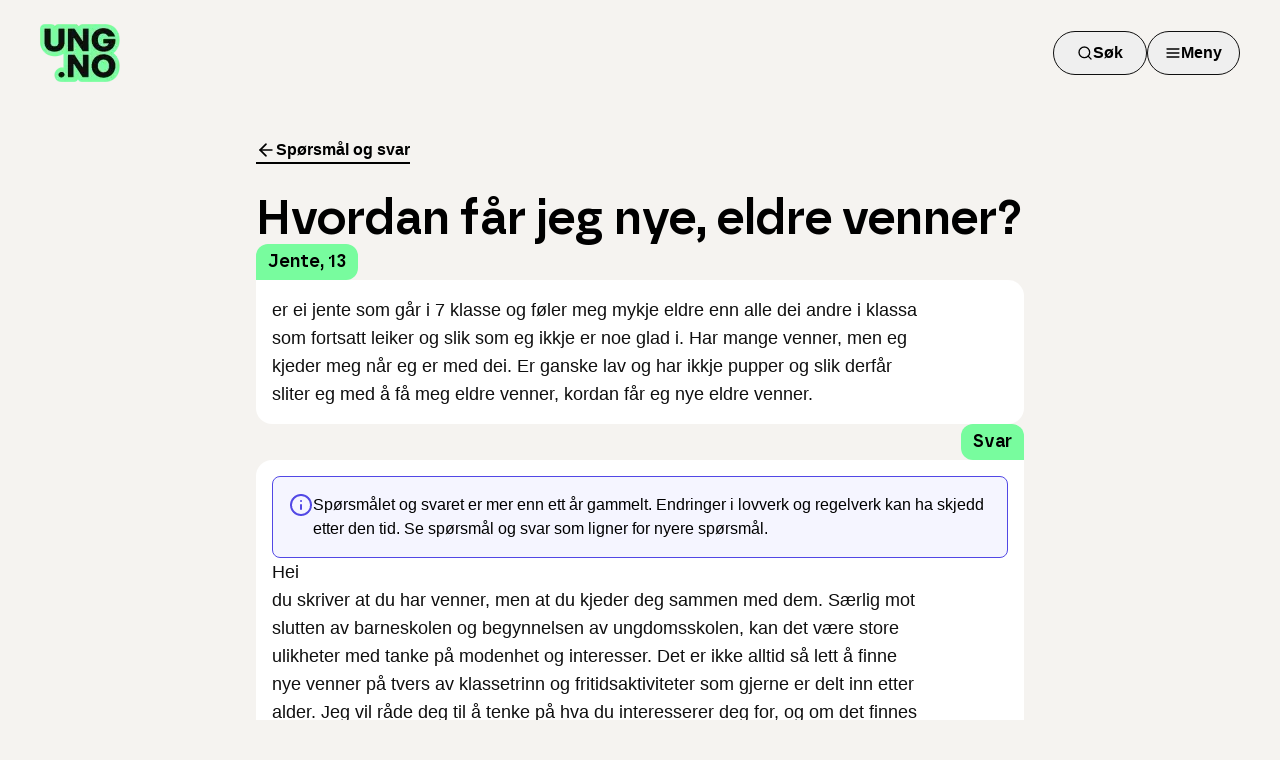

--- FILE ---
content_type: application/javascript; charset=UTF-8
request_url: https://www.ung.no/_next/static/chunks/a291ee49f2b1c6e6.js
body_size: 12666
content:
(globalThis.TURBOPACK||(globalThis.TURBOPACK=[])).push(["object"==typeof document?document.currentScript:void 0,19742,e=>{"use strict";var t=e.i(43476),r=e.i(71645),n=e.i(31959),o=e.i(90873),i=e.i(84607),a=e.i(75157),l=e.i(91918);let s=({ref:e,className:r,children:n,asChild:o=!1,...i})=>{let s=o?l.Slot:"div";return(0,t.jsx)(s,{ref:e,className:(0,a.cn)("flex flex-col rounded-2xl bg-green-200 p-6",r),...i,children:n})},c=({total:e=0,votes:n=0,percentageText:o=!0,decimalPlaces:i=0,ref:s,className:c,asChild:d=!1,...u})=>{let[f,p]=r.default.useState(0);r.default.useEffect(()=>{let t=Number((0!==e?n/e*100:0).toFixed(i));setTimeout(()=>p(t),0)},[e,n,i]);let h=d?l.Slot:"div";return(0,t.jsxs)(h,{ref:s,className:(0,a.cn)("flex",c),...u,children:[(0,t.jsx)("div",{className:(0,a.cn)("h-6 w-full rounded-sm border-2 border-white bg-white",c),children:(0,t.jsx)("div",{className:"flex h-full items-center justify-end rounded-sm bg-green-700 transition-all duration-300 ease-in-out",style:{width:`${f}%`}})}),o&&(0,t.jsx)("div",{className:"ml-4 w-10",children:`${f}%`})]})};var d=e.i(95187),u=(0,d.createServerReference)("702940183f4990601453d68413f2c00e1a2f89b3fd",d.callServer,void 0,d.findSourceMapURL,"postVote"),f=e.i(33673),p=(0,d.createServerReference)("407a039c1149c5f3364e759cc91e6233780181b450",d.callServer,void 0,d.findSourceMapURL,"getPollStatistics");function h({data:e,className:a}){let[l,d]=r.default.useState([]),[h,v]=r.default.useState([]),[m,y]=r.default.useState(!1),[g,b]=r.default.useState(0),[x,w]=r.default.useState([]),[k,j]=r.default.useState(!1),[C,O]=r.default.useState(!1),[R,N]=r.default.useState(void 0);async function S(){j(!0),O(!1);let t=await u(e._id,e.title,l);t?.failed&&(O(!0),j(!1))}function E(e){return l.some(t=>e._key===t._key)}function A(t){let r=e.choices.find(e=>e._key===t);r&&(N(t),d([r]))}return r.default.useEffect(()=>{!async function(){v(await p(e._id))}()},[e._id]),m?(0,t.jsx)(function({className:r}){return(0,t.jsxs)(s,{className:r,children:[(0,t.jsxs)("div",{className:"flex flex-col gap-4",children:[(0,t.jsx)("h2",{className:"font-semibold",children:e.title}),!C&&x.map(e=>(0,t.jsxs)("div",{className:"flex flex-1 flex-col gap-2",children:[(0,t.jsx)(c,{total:g,votes:e.total}),e.title," (",e.total,")"]},e._key)),C&&(0,t.jsx)(n.Alert,{variant:"error",children:(0,t.jsx)(n.AlertDescription,{children:"Det oppstod en feil under innsendelse av stemme. Vennligst prøv igjen."})})]}),!k&&(0,t.jsx)(o.Button,{onClick:()=>{y(!1)},className:"mt-2 max-w-fit hover:bg-green-300",variant:"secondary",children:"Tilbake"})]})},{className:a}):(0,t.jsx)(function({className:r}){return(0,t.jsx)(s,{className:r,children:(0,t.jsxs)("fieldset",{className:"flex flex-col gap-4",children:[(0,t.jsx)("legend",{id:e._id+"-legend",className:"pb-3 font-semibold",children:e.title}),"checkbox"===e.choiceType&&e.choices.map(r=>(0,t.jsxs)("label",{htmlFor:r._key,className:"flex items-center gap-2","aria-label":r.title,id:r._key+"-label",children:[(0,t.jsx)(i.Checkbox,{id:r._key,"aria-labelledby":r._key+"-label",checked:E(r),disabled:!E(r)&&l.length>=e.maxNumberOfSelectedChoices,onCheckedChange:t=>{t?!(l.length>=e.maxNumberOfSelectedChoices)&&d(e=>[...e,r]):d(e=>e.filter(e=>e._key!==r._key))}})," ",r.title]},r._key)),"radio"===e.choiceType&&(0,t.jsx)(f.RadioGroup,{onValueChange:A,value:R,"aria-labelledby":e._id+"-legend",children:e.choices.map(e=>(0,t.jsxs)("div",{className:"flex items-center space-x-2",children:[(0,t.jsx)(f.RadioGroupItem,{id:e._key,value:e._key,"aria-labelledby":e._key+"-label"}),(0,t.jsx)("label",{htmlFor:e._key,id:e._key+"-label",children:e.title})]},e._key))}),(0,t.jsx)(o.Button,{onClick:()=>{0!==l.length&&S();let t=e.choices.map(e=>{let t=l.some(t=>t._key===e._key),r=h.find(t=>t.key===e._key),n=r?r.total:0;return t?{...e,total:n+1}:{...e,total:n}});w(t),b(t.reduce((e,t)=>e+t.total,0)),y(!0)},className:"mt-2 max-w-fit hover:bg-green-300",variant:"secondary",children:0!==l.length?"Stem":"Se resultat"})]})})},{className:a})}e.s(["Poll",()=>h],19742)},41319,e=>{"use strict";var t=e.i(43476),r=e.i(75157);let n=({className:e,ref:n,...o})=>(0,t.jsxs)("svg",{ref:n,...o,className:(0,r.cn)("",e),fill:"currentColor","aria-hidden":"true",width:"24",height:"24",viewBox:"0 0 24 24",xmlns:"http://www.w3.org/2000/svg",children:[(0,t.jsx)("path",{d:"M13.6227 3.10308C12.6906 3.9201 12.1433 4.92749 12.1036 6.18474C12.1036 6.20419 12.1043 6.22364 12.105 6.2429C12.1066 6.29041 12.1081 6.33675 12.0997 6.37908C12.0719 6.58135 12.1552 6.63687 12.3535 6.63291C13.1586 6.62497 13.8606 6.36718 14.4754 5.84365C15.6136 4.87593 16.1649 3.64644 16.153 2.15519C16.1491 2.00448 16.0935 1.98465 15.9587 2.00844C15.0861 2.17105 14.2969 2.51214 13.6227 3.10308Z"}),(0,t.jsx)("path",{d:"M10.9442 7.35547C10.3112 7.11697 9.67331 6.87664 8.91451 6.89884C7.91109 6.88298 6.96319 7.232 6.13031 7.87847C5.23794 8.57253 4.66286 9.49267 4.32971 10.5675C3.91724 11.8803 3.9331 13.2168 4.15123 14.5613C4.32574 15.648 4.647 16.6951 5.09516 17.6866C5.70594 19.0549 6.52296 20.2884 7.62553 21.3195C8.27597 21.9303 9.01366 22.1445 9.8862 21.9026C10.1458 21.8313 10.3948 21.7362 10.6439 21.6409C10.8248 21.5718 11.0058 21.5026 11.191 21.4425C12.0319 21.1728 12.8687 21.1212 13.7174 21.3989C13.8952 21.4581 14.0692 21.5265 14.2429 21.5947C14.4992 21.6954 14.7551 21.7959 15.0223 21.8669C15.8988 22.0969 16.6841 21.966 17.3781 21.3751C17.6875 21.1093 17.9532 20.8 18.215 20.4827C19.0875 19.4238 19.7538 18.2458 20.2258 16.9568C20.2932 16.7704 20.2575 16.6872 20.0751 16.5959C18.6632 15.8781 17.8263 14.7438 17.6518 13.1613C17.4535 11.3805 18.096 9.9567 19.5674 8.92155C19.7657 8.78274 19.7776 8.76291 19.619 8.57253C18.7108 7.46599 17.517 6.91867 16.109 6.83142C15.3554 6.78383 14.6296 6.9623 13.9237 7.22406C13.5191 7.37477 13.1186 7.52152 12.714 7.66827C12.48 7.75552 12.2421 7.78725 11.9962 7.71982C11.6828 7.63654 11.3814 7.52152 11.08 7.40651C11.0347 7.38957 10.9895 7.37252 10.9442 7.35547Z"})]});n.displayName="Apple";let o=({className:e,ref:n,...o})=>(0,t.jsx)("svg",{ref:n,...o,className:(0,r.cn)("",e),fill:"currentColor","aria-hidden":"true",width:"18",height:"20",viewBox:"0 0 18 20",xmlns:"http://www.w3.org/2000/svg",children:(0,t.jsx)("path",{d:"M0.907193 0.0134398C1.27851 -0.0347702 1.65504 0.0475956 1.97232 0.246436L12.79 6.39588L10.0523 9.16687L0.907193 0.0134398ZM0.0750624 0.84557C0.0228932 1.02673 -0.00234096 1.21459 0.000170584 1.4031V18.5949C-0.00234096 18.7834 0.0228932 18.9713 0.0750624 19.1524L9.22849 9.999L0.0750624 0.84557ZM10.0606 10.8311L0.907193 19.9846C1.27869 20.0371 1.6567 19.9544 1.97232 19.7516L12.79 13.6021L10.0606 10.8311ZM17.1504 8.88395L13.8718 7.01998L10.8761 9.999L13.8635 12.9863L17.142 11.1224C18.2238 10.5066 18.2238 9.4914 17.142 8.87562L17.1504 8.88395Z"})});o.displayName="GooglePlay";var i=e.i(23443),a=e.i(90873),l=e.i(22016),s=e.i(90884);function c({urls:e,serviceName:r,serviceType:c}){let d=r??"tjenesten";return e&&0!==e.length?(0,t.jsx)("div",{className:"flex flex-wrap gap-2",children:e.map(e=>{let r,u;if(!e.url)return null;switch(e.type){case 1:r=(0,t.jsx)(i.ArrowUpRight,{}),u="Vis i nettleser";break;case 2:r=(0,t.jsx)(o,{}),u="Last ned fra Google Play";break;case 3:r=(0,t.jsx)(n,{}),u="Last ned fra App Store";break;default:return null}return(0,t.jsx)(a.Button,{asChild:!0,className:"whitespace-nowrap [&_svg]:size-5",children:(0,t.jsx)(l.default,{onClick:()=>{"selvhjelp"===c&&(1===e.type?(0,s.trackSelfHelpOpenInBrowser)(d):(0,s.trackSelfHelpDownload)(d))},href:e.url,target:"_blank",rel:"noopener noreferrer","aria-label":u+" for "+d,children:1===e.type?(0,t.jsxs)(t.Fragment,{children:[u,r]}):(0,t.jsxs)(t.Fragment,{children:[r,u]})})},e._key)})}):null}e.s(["ServiceButtons",()=>c],41319)},23443,e=>{"use strict";var t=e.i(71645),r=e.i(45009);function n(){return(n=Object.assign||function(e){for(var t=1;t<arguments.length;t++){var r=arguments[t];for(var n in r)Object.prototype.hasOwnProperty.call(r,n)&&(e[n]=r[n])}return e}).apply(this,arguments)}var o=(0,t.forwardRef)(function(e,r){var o=e.color,i=e.size,a=void 0===i?24:i,l=function(e,t){if(null==e)return{};var r,n,o=function(e,t){if(null==e)return{};var r,n,o={},i=Object.keys(e);for(n=0;n<i.length;n++)r=i[n],t.indexOf(r)>=0||(o[r]=e[r]);return o}(e,t);if(Object.getOwnPropertySymbols){var i=Object.getOwnPropertySymbols(e);for(n=0;n<i.length;n++)r=i[n],!(t.indexOf(r)>=0)&&Object.prototype.propertyIsEnumerable.call(e,r)&&(o[r]=e[r])}return o}(e,["color","size"]);return t.default.createElement("svg",n({ref:r,xmlns:"http://www.w3.org/2000/svg",width:a,height:a,viewBox:"0 0 24 24",fill:"none",stroke:void 0===o?"currentColor":o,strokeWidth:"2",strokeLinecap:"round",strokeLinejoin:"round"},l),t.default.createElement("line",{x1:"7",y1:"17",x2:"17",y2:"7"}),t.default.createElement("polyline",{points:"7 7 17 7 17 17"}))});o.propTypes={color:r.default.string,size:r.default.oneOfType([r.default.string,r.default.number])},o.displayName="ArrowUpRight",e.s(["ArrowUpRight",0,o],23443)},75830,86318,e=>{"use strict";var t=e.i(71645),r=e.i(30030),n=e.i(20783),o=e.i(91918),i=e.i(43476);function a(e){let a=e+"CollectionProvider",[l,s]=(0,r.createContextScope)(a),[c,d]=l(a,{collectionRef:{current:null},itemMap:new Map}),u=e=>{let{scope:r,children:n}=e,o=t.default.useRef(null),a=t.default.useRef(new Map).current;return(0,i.jsx)(c,{scope:r,itemMap:a,collectionRef:o,children:n})};u.displayName=a;let f=e+"CollectionSlot",p=(0,o.createSlot)(f),h=t.default.forwardRef((e,t)=>{let{scope:r,children:o}=e,a=d(f,r),l=(0,n.useComposedRefs)(t,a.collectionRef);return(0,i.jsx)(p,{ref:l,children:o})});h.displayName=f;let v=e+"CollectionItemSlot",m="data-radix-collection-item",y=(0,o.createSlot)(v),g=t.default.forwardRef((e,r)=>{let{scope:o,children:a,...l}=e,s=t.default.useRef(null),c=(0,n.useComposedRefs)(r,s),u=d(v,o);return t.default.useEffect(()=>(u.itemMap.set(s,{ref:s,...l}),()=>void u.itemMap.delete(s))),(0,i.jsx)(y,{...{[m]:""},ref:c,children:a})});return g.displayName=v,[{Provider:u,Slot:h,ItemSlot:g},function(r){let n=d(e+"CollectionConsumer",r);return t.default.useCallback(()=>{let e=n.collectionRef.current;if(!e)return[];let t=Array.from(e.querySelectorAll(`[${m}]`));return Array.from(n.itemMap.values()).sort((e,r)=>t.indexOf(e.ref.current)-t.indexOf(r.ref.current))},[n.collectionRef,n.itemMap])},s]}var l=new WeakMap;function s(e,t){var r,n;let o,i,a;if("at"in Array.prototype)return Array.prototype.at.call(e,t);let l=(r=e,n=t,o=r.length,(a=(i=c(n))>=0?i:o+i)<0||a>=o?-1:a);return -1===l?void 0:e[l]}function c(e){return e!=e||0===e?0:Math.trunc(e)}(class e extends Map{#e;constructor(e){super(e),this.#e=[...super.keys()],l.set(this,!0)}set(e,t){return l.get(this)&&(this.has(e)?this.#e[this.#e.indexOf(e)]=e:this.#e.push(e)),super.set(e,t),this}insert(e,t,r){let n,o=this.has(t),i=this.#e.length,a=c(e),l=a>=0?a:i+a,s=l<0||l>=i?-1:l;if(s===this.size||o&&s===this.size-1||-1===s)return this.set(t,r),this;let d=this.size+ +!o;a<0&&l++;let u=[...this.#e],f=!1;for(let e=l;e<d;e++)if(l===e){let i=u[e];u[e]===t&&(i=u[e+1]),o&&this.delete(t),n=this.get(i),this.set(t,r)}else{f||u[e-1]!==t||(f=!0);let r=u[f?e:e-1],o=n;n=this.get(r),this.delete(r),this.set(r,o)}return this}with(t,r,n){let o=new e(this);return o.insert(t,r,n),o}before(e){let t=this.#e.indexOf(e)-1;if(!(t<0))return this.entryAt(t)}setBefore(e,t,r){let n=this.#e.indexOf(e);return -1===n?this:this.insert(n,t,r)}after(e){let t=this.#e.indexOf(e);if(-1!==(t=-1===t||t===this.size-1?-1:t+1))return this.entryAt(t)}setAfter(e,t,r){let n=this.#e.indexOf(e);return -1===n?this:this.insert(n+1,t,r)}first(){return this.entryAt(0)}last(){return this.entryAt(-1)}clear(){return this.#e=[],super.clear()}delete(e){let t=super.delete(e);return t&&this.#e.splice(this.#e.indexOf(e),1),t}deleteAt(e){let t=this.keyAt(e);return void 0!==t&&this.delete(t)}at(e){let t=s(this.#e,e);if(void 0!==t)return this.get(t)}entryAt(e){let t=s(this.#e,e);if(void 0!==t)return[t,this.get(t)]}indexOf(e){return this.#e.indexOf(e)}keyAt(e){return s(this.#e,e)}from(e,t){let r=this.indexOf(e);if(-1===r)return;let n=r+t;return n<0&&(n=0),n>=this.size&&(n=this.size-1),this.at(n)}keyFrom(e,t){let r=this.indexOf(e);if(-1===r)return;let n=r+t;return n<0&&(n=0),n>=this.size&&(n=this.size-1),this.keyAt(n)}find(e,t){let r=0;for(let n of this){if(Reflect.apply(e,t,[n,r,this]))return n;r++}}findIndex(e,t){let r=0;for(let n of this){if(Reflect.apply(e,t,[n,r,this]))return r;r++}return -1}filter(t,r){let n=[],o=0;for(let e of this)Reflect.apply(t,r,[e,o,this])&&n.push(e),o++;return new e(n)}map(t,r){let n=[],o=0;for(let e of this)n.push([e[0],Reflect.apply(t,r,[e,o,this])]),o++;return new e(n)}reduce(...e){let[t,r]=e,n=0,o=r??this.at(0);for(let r of this)o=0===n&&1===e.length?r:Reflect.apply(t,this,[o,r,n,this]),n++;return o}reduceRight(...e){let[t,r]=e,n=r??this.at(-1);for(let r=this.size-1;r>=0;r--){let o=this.at(r);n=r===this.size-1&&1===e.length?o:Reflect.apply(t,this,[n,o,r,this])}return n}toSorted(t){return new e([...this.entries()].sort(t))}toReversed(){let t=new e;for(let e=this.size-1;e>=0;e--){let r=this.keyAt(e),n=this.get(r);t.set(r,n)}return t}toSpliced(...t){let r=[...this.entries()];return r.splice(...t),new e(r)}slice(t,r){let n=new e,o=this.size-1;if(void 0===t)return n;t<0&&(t+=this.size),void 0!==r&&r>0&&(o=r-1);for(let e=t;e<=o;e++){let t=this.keyAt(e),r=this.get(t);n.set(t,r)}return n}every(e,t){let r=0;for(let n of this){if(!Reflect.apply(e,t,[n,r,this]))return!1;r++}return!0}some(e,t){let r=0;for(let n of this){if(Reflect.apply(e,t,[n,r,this]))return!0;r++}return!1}}),e.s(["createCollection",()=>a],75830);var d=t.createContext(void 0);function u(e){let r=t.useContext(d);return e||r||"ltr"}e.s(["useDirection",()=>u],86318)},99247,e=>{"use strict";var t=e.i(43476),r=e.i(71645),n=e.i(30030),o=e.i(75830),i=e.i(20783),a=e.i(81140),l=e.i(69340),s=e.i(48425),c=e.i(34620),d=e.i(96626),u=e.i(10772),f="Collapsible",[p,h]=(0,n.createContextScope)(f),[v,m]=p(f),y=r.forwardRef((e,n)=>{let{__scopeCollapsible:o,open:i,defaultOpen:a,disabled:c,onOpenChange:d,...p}=e,[h,m]=(0,l.useControllableState)({prop:i,defaultProp:a??!1,onChange:d,caller:f});return(0,t.jsx)(v,{scope:o,disabled:c,contentId:(0,u.useId)(),open:h,onOpenToggle:r.useCallback(()=>m(e=>!e),[m]),children:(0,t.jsx)(s.Primitive.div,{"data-state":j(h),"data-disabled":c?"":void 0,...p,ref:n})})});y.displayName=f;var g="CollapsibleTrigger",b=r.forwardRef((e,r)=>{let{__scopeCollapsible:n,...o}=e,i=m(g,n);return(0,t.jsx)(s.Primitive.button,{type:"button","aria-controls":i.contentId,"aria-expanded":i.open||!1,"data-state":j(i.open),"data-disabled":i.disabled?"":void 0,disabled:i.disabled,...o,ref:r,onClick:(0,a.composeEventHandlers)(e.onClick,i.onOpenToggle)})});b.displayName=g;var x="CollapsibleContent",w=r.forwardRef((e,r)=>{let{forceMount:n,...o}=e,i=m(x,e.__scopeCollapsible);return(0,t.jsx)(d.Presence,{present:n||i.open,children:({present:e})=>(0,t.jsx)(k,{...o,ref:r,present:e})})});w.displayName=x;var k=r.forwardRef((e,n)=>{let{__scopeCollapsible:o,present:a,children:l,...d}=e,u=m(x,o),[f,p]=r.useState(a),h=r.useRef(null),v=(0,i.useComposedRefs)(n,h),y=r.useRef(0),g=y.current,b=r.useRef(0),w=b.current,k=u.open||f,C=r.useRef(k),O=r.useRef(void 0);return r.useEffect(()=>{let e=requestAnimationFrame(()=>C.current=!1);return()=>cancelAnimationFrame(e)},[]),(0,c.useLayoutEffect)(()=>{let e=h.current;if(e){O.current=O.current||{transitionDuration:e.style.transitionDuration,animationName:e.style.animationName},e.style.transitionDuration="0s",e.style.animationName="none";let t=e.getBoundingClientRect();y.current=t.height,b.current=t.width,C.current||(e.style.transitionDuration=O.current.transitionDuration,e.style.animationName=O.current.animationName),p(a)}},[u.open,a]),(0,t.jsx)(s.Primitive.div,{"data-state":j(u.open),"data-disabled":u.disabled?"":void 0,id:u.contentId,hidden:!k,...d,ref:v,style:{"--radix-collapsible-content-height":g?`${g}px`:void 0,"--radix-collapsible-content-width":w?`${w}px`:void 0,...e.style},children:k&&l})});function j(e){return e?"open":"closed"}var C=e.i(86318),O="Accordion",R=["Home","End","ArrowDown","ArrowUp","ArrowLeft","ArrowRight"],[N,S,E]=(0,o.createCollection)(O),[A,P]=(0,n.createContextScope)(O,[E,h]),I=h(),L=r.default.forwardRef((e,r)=>{let{type:n,...o}=e;return(0,t.jsx)(N.Provider,{scope:e.__scopeAccordion,children:"multiple"===n?(0,t.jsx)(B,{...o,ref:r}):(0,t.jsx)(M,{...o,ref:r})})});L.displayName=O;var[z,T]=A(O),[_,D]=A(O,{collapsible:!1}),M=r.default.forwardRef((e,n)=>{let{value:o,defaultValue:i,onValueChange:a=()=>{},collapsible:s=!1,...c}=e,[d,u]=(0,l.useControllableState)({prop:o,defaultProp:i??"",onChange:a,caller:O});return(0,t.jsx)(z,{scope:e.__scopeAccordion,value:r.default.useMemo(()=>d?[d]:[],[d]),onItemOpen:u,onItemClose:r.default.useCallback(()=>s&&u(""),[s,u]),children:(0,t.jsx)(_,{scope:e.__scopeAccordion,collapsible:s,children:(0,t.jsx)(G,{...c,ref:n})})})}),B=r.default.forwardRef((e,n)=>{let{value:o,defaultValue:i,onValueChange:a=()=>{},...s}=e,[c,d]=(0,l.useControllableState)({prop:o,defaultProp:i??[],onChange:a,caller:O}),u=r.default.useCallback(e=>d((t=[])=>[...t,e]),[d]),f=r.default.useCallback(e=>d((t=[])=>t.filter(t=>t!==e)),[d]);return(0,t.jsx)(z,{scope:e.__scopeAccordion,value:c,onItemOpen:u,onItemClose:f,children:(0,t.jsx)(_,{scope:e.__scopeAccordion,collapsible:!0,children:(0,t.jsx)(G,{...s,ref:n})})})}),[F,H]=A(O),G=r.default.forwardRef((e,n)=>{let{__scopeAccordion:o,disabled:l,dir:c,orientation:d="vertical",...u}=e,f=r.default.useRef(null),p=(0,i.useComposedRefs)(f,n),h=S(o),v="ltr"===(0,C.useDirection)(c),m=(0,a.composeEventHandlers)(e.onKeyDown,e=>{if(!R.includes(e.key))return;let t=e.target,r=h().filter(e=>!e.ref.current?.disabled),n=r.findIndex(e=>e.ref.current===t),o=r.length;if(-1===n)return;e.preventDefault();let i=n,a=o-1,l=()=>{(i=n+1)>a&&(i=0)},s=()=>{(i=n-1)<0&&(i=a)};switch(e.key){case"Home":i=0;break;case"End":i=a;break;case"ArrowRight":"horizontal"===d&&(v?l():s());break;case"ArrowDown":"vertical"===d&&l();break;case"ArrowLeft":"horizontal"===d&&(v?s():l());break;case"ArrowUp":"vertical"===d&&s()}let c=i%o;r[c].ref.current?.focus()});return(0,t.jsx)(F,{scope:o,disabled:l,direction:c,orientation:d,children:(0,t.jsx)(N.Slot,{scope:o,children:(0,t.jsx)(s.Primitive.div,{...u,"data-orientation":d,ref:p,onKeyDown:l?void 0:m})})})}),K="AccordionItem",[U,W]=A(K),V=r.default.forwardRef((e,r)=>{let{__scopeAccordion:n,value:o,...i}=e,a=H(K,n),l=T(K,n),s=I(n),c=(0,u.useId)(),d=o&&l.value.includes(o)||!1,f=a.disabled||e.disabled;return(0,t.jsx)(U,{scope:n,open:d,disabled:f,triggerId:c,children:(0,t.jsx)(y,{"data-orientation":a.orientation,"data-state":Y(d),...s,...i,ref:r,disabled:f,open:d,onOpenChange:e=>{e?l.onItemOpen(o):l.onItemClose(o)}})})});V.displayName=K;var q="AccordionHeader",Z=r.default.forwardRef((e,r)=>{let{__scopeAccordion:n,...o}=e,i=H(O,n),a=W(q,n);return(0,t.jsx)(s.Primitive.h3,{"data-orientation":i.orientation,"data-state":Y(a.open),"data-disabled":a.disabled?"":void 0,...o,ref:r})});Z.displayName=q;var $="AccordionTrigger",X=r.default.forwardRef((e,r)=>{let{__scopeAccordion:n,...o}=e,i=H(O,n),a=W($,n),l=D($,n),s=I(n);return(0,t.jsx)(N.ItemSlot,{scope:n,children:(0,t.jsx)(b,{"aria-disabled":a.open&&!l.collapsible||void 0,"data-orientation":i.orientation,id:a.triggerId,...s,...o,ref:r})})});X.displayName=$;var J="AccordionContent",Q=r.default.forwardRef((e,r)=>{let{__scopeAccordion:n,...o}=e,i=H(O,n),a=W(J,n),l=I(n);return(0,t.jsx)(w,{role:"region","aria-labelledby":a.triggerId,"data-orientation":i.orientation,...l,...o,ref:r,style:{"--radix-accordion-content-height":"var(--radix-collapsible-content-height)","--radix-accordion-content-width":"var(--radix-collapsible-content-width)",...e.style}})});function Y(e){return e?"open":"closed"}Q.displayName=J;var ee=e.i(75157),et=e.i(45009);function er(){return(er=Object.assign||function(e){for(var t=1;t<arguments.length;t++){var r=arguments[t];for(var n in r)Object.prototype.hasOwnProperty.call(r,n)&&(e[n]=r[n])}return e}).apply(this,arguments)}var en=(0,r.forwardRef)(function(e,t){var n=e.color,o=e.size,i=void 0===o?24:o,a=function(e,t){if(null==e)return{};var r,n,o=function(e,t){if(null==e)return{};var r,n,o={},i=Object.keys(e);for(n=0;n<i.length;n++)r=i[n],t.indexOf(r)>=0||(o[r]=e[r]);return o}(e,t);if(Object.getOwnPropertySymbols){var i=Object.getOwnPropertySymbols(e);for(n=0;n<i.length;n++)r=i[n],!(t.indexOf(r)>=0)&&Object.prototype.propertyIsEnumerable.call(e,r)&&(o[r]=e[r])}return o}(e,["color","size"]);return r.default.createElement("svg",er({ref:t,xmlns:"http://www.w3.org/2000/svg",width:i,height:i,viewBox:"0 0 24 24",fill:"none",stroke:void 0===n?"currentColor":n,strokeWidth:"2",strokeLinecap:"round",strokeLinejoin:"round"},a),r.default.createElement("polyline",{points:"6 9 12 15 18 9"}))});en.propTypes={color:et.default.string,size:et.default.oneOfType([et.default.string,et.default.number])},en.displayName="ChevronDown";let eo=r.forwardRef(({className:e,...r},n)=>(0,t.jsx)(L,{ref:n,className:(0,ee.cn)("flex flex-col gap-3 sm:gap-4",e),...r}));eo.displayName="Accordion";let ei=r.forwardRef(({className:e,...r},n)=>(0,t.jsx)(V,{ref:n,className:(0,ee.cn)("",e),...r}));ei.displayName="AccordionItem";let ea=r.forwardRef(({className:e,children:r,...n},o)=>(0,t.jsx)(Z,{className:"flex",children:(0,t.jsxs)(X,{ref:o,className:(0,ee.cn)("flex flex-1 items-center justify-between rounded-2xl bg-brown-50 p-3 transition-[border-radius] hover:outline-base-dark focus-visible:outline-base-dark data-[state=open]:rounded-b-none data-[state=closed]:delay-200 data-[state=open]:duration-0 sm:p-4 sm:text-xl [&[data-state=open]>svg]:rotate-180",e),...n,children:[r,(0,t.jsx)(en,{className:"h-7 w-7 shrink-0 transition-transform duration-200"})]})}));ea.displayName=X.displayName;let el=r.forwardRef(({className:e,children:r,...n},o)=>(0,t.jsx)(Q,{ref:o,className:"overflow-hidden data-[state=closed]:animate-accordion-up data-[state=open]:animate-accordion-down",...n,children:(0,t.jsx)("div",{className:(0,ee.cn)("rounded-bl-2xl rounded-br-2xl bg-brown-50 px-3 py-4 sm:px-4",e),children:r})}));el.displayName=Q.displayName,e.s(["Accordion",()=>eo,"AccordionContent",()=>el,"AccordionItem",()=>ei,"AccordionTrigger",()=>ea],99247)},31959,e=>{"use strict";var t=e.i(43476),r=e.i(25913),n=e.i(75157),o=e.i(71645),i=e.i(45009);function a(){return(a=Object.assign||function(e){for(var t=1;t<arguments.length;t++){var r=arguments[t];for(var n in r)Object.prototype.hasOwnProperty.call(r,n)&&(e[n]=r[n])}return e}).apply(this,arguments)}var l=(0,o.forwardRef)(function(e,t){var r=e.color,n=e.size,i=void 0===n?24:n,l=function(e,t){if(null==e)return{};var r,n,o=function(e,t){if(null==e)return{};var r,n,o={},i=Object.keys(e);for(n=0;n<i.length;n++)r=i[n],t.indexOf(r)>=0||(o[r]=e[r]);return o}(e,t);if(Object.getOwnPropertySymbols){var i=Object.getOwnPropertySymbols(e);for(n=0;n<i.length;n++)r=i[n],!(t.indexOf(r)>=0)&&Object.prototype.propertyIsEnumerable.call(e,r)&&(o[r]=e[r])}return o}(e,["color","size"]);return o.default.createElement("svg",a({ref:t,xmlns:"http://www.w3.org/2000/svg",width:i,height:i,viewBox:"0 0 24 24",fill:"none",stroke:void 0===r?"currentColor":r,strokeWidth:"2",strokeLinecap:"round",strokeLinejoin:"round"},l),o.default.createElement("polygon",{points:"7.86 2 16.14 2 22 7.86 22 16.14 16.14 22 7.86 22 2 16.14 2 7.86 7.86 2"}),o.default.createElement("line",{x1:"12",y1:"8",x2:"12",y2:"12"}),o.default.createElement("line",{x1:"12",y1:"16",x2:"12.01",y2:"16"}))});function s(){return(s=Object.assign||function(e){for(var t=1;t<arguments.length;t++){var r=arguments[t];for(var n in r)Object.prototype.hasOwnProperty.call(r,n)&&(e[n]=r[n])}return e}).apply(this,arguments)}l.propTypes={color:i.default.string,size:i.default.oneOfType([i.default.string,i.default.number])},l.displayName="AlertOctagon";var c=(0,o.forwardRef)(function(e,t){var r=e.color,n=e.size,i=void 0===n?24:n,a=function(e,t){if(null==e)return{};var r,n,o=function(e,t){if(null==e)return{};var r,n,o={},i=Object.keys(e);for(n=0;n<i.length;n++)r=i[n],t.indexOf(r)>=0||(o[r]=e[r]);return o}(e,t);if(Object.getOwnPropertySymbols){var i=Object.getOwnPropertySymbols(e);for(n=0;n<i.length;n++)r=i[n],!(t.indexOf(r)>=0)&&Object.prototype.propertyIsEnumerable.call(e,r)&&(o[r]=e[r])}return o}(e,["color","size"]);return o.default.createElement("svg",s({ref:t,xmlns:"http://www.w3.org/2000/svg",width:i,height:i,viewBox:"0 0 24 24",fill:"none",stroke:void 0===r?"currentColor":r,strokeWidth:"2",strokeLinecap:"round",strokeLinejoin:"round"},a),o.default.createElement("path",{d:"M10.29 3.86L1.82 18a2 2 0 0 0 1.71 3h16.94a2 2 0 0 0 1.71-3L13.71 3.86a2 2 0 0 0-3.42 0z"}),o.default.createElement("line",{x1:"12",y1:"9",x2:"12",y2:"13"}),o.default.createElement("line",{x1:"12",y1:"17",x2:"12.01",y2:"17"}))});function d(){return(d=Object.assign||function(e){for(var t=1;t<arguments.length;t++){var r=arguments[t];for(var n in r)Object.prototype.hasOwnProperty.call(r,n)&&(e[n]=r[n])}return e}).apply(this,arguments)}c.propTypes={color:i.default.string,size:i.default.oneOfType([i.default.string,i.default.number])},c.displayName="AlertTriangle";var u=(0,o.forwardRef)(function(e,t){var r=e.color,n=e.size,i=void 0===n?24:n,a=function(e,t){if(null==e)return{};var r,n,o=function(e,t){if(null==e)return{};var r,n,o={},i=Object.keys(e);for(n=0;n<i.length;n++)r=i[n],t.indexOf(r)>=0||(o[r]=e[r]);return o}(e,t);if(Object.getOwnPropertySymbols){var i=Object.getOwnPropertySymbols(e);for(n=0;n<i.length;n++)r=i[n],!(t.indexOf(r)>=0)&&Object.prototype.propertyIsEnumerable.call(e,r)&&(o[r]=e[r])}return o}(e,["color","size"]);return o.default.createElement("svg",d({ref:t,xmlns:"http://www.w3.org/2000/svg",width:i,height:i,viewBox:"0 0 24 24",fill:"none",stroke:void 0===r?"currentColor":r,strokeWidth:"2",strokeLinecap:"round",strokeLinejoin:"round"},a),o.default.createElement("path",{d:"M22 11.08V12a10 10 0 1 1-5.93-9.14"}),o.default.createElement("polyline",{points:"22 4 12 14.01 9 11.01"}))});function f(){return(f=Object.assign||function(e){for(var t=1;t<arguments.length;t++){var r=arguments[t];for(var n in r)Object.prototype.hasOwnProperty.call(r,n)&&(e[n]=r[n])}return e}).apply(this,arguments)}u.propTypes={color:i.default.string,size:i.default.oneOfType([i.default.string,i.default.number])},u.displayName="CheckCircle";var p=(0,o.forwardRef)(function(e,t){var r=e.color,n=e.size,i=void 0===n?24:n,a=function(e,t){if(null==e)return{};var r,n,o=function(e,t){if(null==e)return{};var r,n,o={},i=Object.keys(e);for(n=0;n<i.length;n++)r=i[n],t.indexOf(r)>=0||(o[r]=e[r]);return o}(e,t);if(Object.getOwnPropertySymbols){var i=Object.getOwnPropertySymbols(e);for(n=0;n<i.length;n++)r=i[n],!(t.indexOf(r)>=0)&&Object.prototype.propertyIsEnumerable.call(e,r)&&(o[r]=e[r])}return o}(e,["color","size"]);return o.default.createElement("svg",f({ref:t,xmlns:"http://www.w3.org/2000/svg",width:i,height:i,viewBox:"0 0 24 24",fill:"none",stroke:void 0===r?"currentColor":r,strokeWidth:"2",strokeLinecap:"round",strokeLinejoin:"round"},a),o.default.createElement("circle",{cx:"12",cy:"12",r:"10"}),o.default.createElement("line",{x1:"12",y1:"16",x2:"12",y2:"12"}),o.default.createElement("line",{x1:"12",y1:"8",x2:"12.01",y2:"8"}))});p.propTypes={color:i.default.string,size:i.default.oneOfType([i.default.string,i.default.number])},p.displayName="Info";let h=(0,r.cva)("flex w-full rounded-lg border @container",{variants:{variant:{info:"border-purple-800 bg-purple-50 [&>svg]:text-purple-800",success:"border-green-800 bg-green-50 [&>svg]:text-green-800",warning:"border-yellow-800 bg-yellow-50 [&>svg]:text-yellow-800",error:"border-red-800 bg-red-50 [&>svg]:text-red-800"}}}),v=({className:e,variant:r="info",hasIcon:o=!0,ref:i,...a})=>{let s="info"===r&&o,d="success"===r&&o,f="warning"===r&&o,v="error"===r&&o;return(0,t.jsx)("div",{ref:i,role:"alert","aria-live":"polite",className:(0,n.cn)(h({variant:r}),e),...a,children:(0,t.jsxs)("div",{className:"flex w-full gap-3 p-4 @lg:gap-5 @lg:p-6",children:[s&&(0,t.jsx)(p,{className:"h-6 w-6 text-purple-800"}),d&&(0,t.jsx)(u,{className:"h-6 w-6 text-green-800"}),f&&(0,t.jsx)(c,{className:"h-6 w-6 text-yellow-800"}),v&&(0,t.jsx)(l,{className:"h-6 w-6 text-red-800"}),(0,t.jsx)("div",{className:"flex-1",children:a.children})]})})};v.displayName="Alert";let m=({className:e,ref:r,...o})=>(0,t.jsx)("h5",{ref:r,className:(0,n.cn)("mb-1 text-lg @lg:text-xl",e),...o});m.displayName="AlertTitle";let y=({className:e,ref:r,...o})=>(0,t.jsx)("div",{ref:r,className:(0,n.cn)("text-base @lg:text-lg",e),...o});y.displayName="AlertDescription",e.s(["Alert",()=>v,"AlertDescription",()=>y,"AlertTitle",()=>m],31959)},31183,e=>{"use strict";var t=e.i(71645),r=e.i(45009);function n(){return(n=Object.assign||function(e){for(var t=1;t<arguments.length;t++){var r=arguments[t];for(var n in r)Object.prototype.hasOwnProperty.call(r,n)&&(e[n]=r[n])}return e}).apply(this,arguments)}var o=(0,t.forwardRef)(function(e,r){var o=e.color,i=e.size,a=void 0===i?24:i,l=function(e,t){if(null==e)return{};var r,n,o=function(e,t){if(null==e)return{};var r,n,o={},i=Object.keys(e);for(n=0;n<i.length;n++)r=i[n],t.indexOf(r)>=0||(o[r]=e[r]);return o}(e,t);if(Object.getOwnPropertySymbols){var i=Object.getOwnPropertySymbols(e);for(n=0;n<i.length;n++)r=i[n],!(t.indexOf(r)>=0)&&Object.prototype.propertyIsEnumerable.call(e,r)&&(o[r]=e[r])}return o}(e,["color","size"]);return t.default.createElement("svg",n({ref:r,xmlns:"http://www.w3.org/2000/svg",width:a,height:a,viewBox:"0 0 24 24",fill:"none",stroke:void 0===o?"currentColor":o,strokeWidth:"2",strokeLinecap:"round",strokeLinejoin:"round"},l),t.default.createElement("line",{x1:"5",y1:"12",x2:"19",y2:"12"}),t.default.createElement("polyline",{points:"12 5 19 12 12 19"}))});o.propTypes={color:r.default.string,size:r.default.oneOfType([r.default.string,r.default.number])},o.displayName="ArrowRight",e.s(["ArrowRight",0,o],31183)},35804,3077,e=>{"use strict";var t=e.i(71645),r=e.i(34620);function n(e){let[n,o]=t.useState(void 0);return(0,r.useLayoutEffect)(()=>{if(e){o({width:e.offsetWidth,height:e.offsetHeight});let t=new ResizeObserver(t=>{let r,n;if(!Array.isArray(t)||!t.length)return;let i=t[0];if("borderBoxSize"in i){let e=i.borderBoxSize,t=Array.isArray(e)?e[0]:e;r=t.inlineSize,n=t.blockSize}else r=e.offsetWidth,n=e.offsetHeight;o({width:r,height:n})});return t.observe(e,{box:"border-box"}),()=>t.unobserve(e)}o(void 0)},[e]),n}e.s(["useSize",()=>n],35804);var o=e.i(45009);function i(){return(i=Object.assign||function(e){for(var t=1;t<arguments.length;t++){var r=arguments[t];for(var n in r)Object.prototype.hasOwnProperty.call(r,n)&&(e[n]=r[n])}return e}).apply(this,arguments)}var a=(0,t.forwardRef)(function(e,r){var n=e.color,o=e.size,a=void 0===o?24:o,l=function(e,t){if(null==e)return{};var r,n,o=function(e,t){if(null==e)return{};var r,n,o={},i=Object.keys(e);for(n=0;n<i.length;n++)r=i[n],t.indexOf(r)>=0||(o[r]=e[r]);return o}(e,t);if(Object.getOwnPropertySymbols){var i=Object.getOwnPropertySymbols(e);for(n=0;n<i.length;n++)r=i[n],!(t.indexOf(r)>=0)&&Object.prototype.propertyIsEnumerable.call(e,r)&&(o[r]=e[r])}return o}(e,["color","size"]);return t.default.createElement("svg",i({ref:r,xmlns:"http://www.w3.org/2000/svg",width:a,height:a,viewBox:"0 0 24 24",fill:"none",stroke:void 0===n?"currentColor":n,strokeWidth:"2",strokeLinecap:"round",strokeLinejoin:"round"},l),t.default.createElement("polyline",{points:"20 6 9 17 4 12"}))});a.propTypes={color:o.default.string,size:o.default.oneOfType([o.default.string,o.default.number])},a.displayName="Check",e.s(["Check",0,a],3077)},99682,e=>{"use strict";var t=e.i(71645);function r(e){let r=t.useRef({value:e,previous:e});return t.useMemo(()=>(r.current.value!==e&&(r.current.previous=r.current.value,r.current.value=e),r.current.previous),[e])}e.s(["usePrevious",()=>r])},84607,e=>{"use strict";var t=e.i(43476),r=e.i(71645),n=e.i(20783),o=e.i(30030),i=e.i(81140),a=e.i(69340),l=e.i(99682),s=e.i(35804),c=e.i(96626),d=e.i(48425),u="Checkbox",[f,p]=(0,o.createContextScope)(u),[h,v]=f(u);function m(e){let{__scopeCheckbox:n,checked:o,children:i,defaultChecked:l,disabled:s,form:c,name:d,onCheckedChange:f,required:p,value:v="on",internal_do_not_use_render:m}=e,[y,g]=(0,a.useControllableState)({prop:o,defaultProp:l??!1,onChange:f,caller:u}),[b,x]=r.useState(null),[w,k]=r.useState(null),j=r.useRef(!1),O=!b||!!c||!!b.closest("form"),R={checked:y,disabled:s,setChecked:g,control:b,setControl:x,name:d,form:c,value:v,hasConsumerStoppedPropagationRef:j,required:p,defaultChecked:!C(l)&&l,isFormControl:O,bubbleInput:w,setBubbleInput:k};return(0,t.jsx)(h,{scope:n,...R,children:"function"==typeof m?m(R):i})}var y="CheckboxTrigger",g=r.forwardRef(({__scopeCheckbox:e,onKeyDown:o,onClick:a,...l},s)=>{let{control:c,value:u,disabled:f,checked:p,required:h,setControl:m,setChecked:g,hasConsumerStoppedPropagationRef:b,isFormControl:x,bubbleInput:w}=v(y,e),k=(0,n.useComposedRefs)(s,m),j=r.useRef(p);return r.useEffect(()=>{let e=c?.form;if(e){let t=()=>g(j.current);return e.addEventListener("reset",t),()=>e.removeEventListener("reset",t)}},[c,g]),(0,t.jsx)(d.Primitive.button,{type:"button",role:"checkbox","aria-checked":C(p)?"mixed":p,"aria-required":h,"data-state":O(p),"data-disabled":f?"":void 0,disabled:f,value:u,...l,ref:k,onKeyDown:(0,i.composeEventHandlers)(o,e=>{"Enter"===e.key&&e.preventDefault()}),onClick:(0,i.composeEventHandlers)(a,e=>{g(e=>!!C(e)||!e),w&&x&&(b.current=e.isPropagationStopped(),b.current||e.stopPropagation())})})});g.displayName=y;var b=r.forwardRef((e,r)=>{let{__scopeCheckbox:n,name:o,checked:i,defaultChecked:a,required:l,disabled:s,value:c,onCheckedChange:d,form:u,...f}=e;return(0,t.jsx)(m,{__scopeCheckbox:n,checked:i,defaultChecked:a,disabled:s,required:l,onCheckedChange:d,name:o,form:u,value:c,internal_do_not_use_render:({isFormControl:e})=>(0,t.jsxs)(t.Fragment,{children:[(0,t.jsx)(g,{...f,ref:r,__scopeCheckbox:n}),e&&(0,t.jsx)(j,{__scopeCheckbox:n})]})})});b.displayName=u;var x="CheckboxIndicator",w=r.forwardRef((e,r)=>{let{__scopeCheckbox:n,forceMount:o,...i}=e,a=v(x,n);return(0,t.jsx)(c.Presence,{present:o||C(a.checked)||!0===a.checked,children:(0,t.jsx)(d.Primitive.span,{"data-state":O(a.checked),"data-disabled":a.disabled?"":void 0,...i,ref:r,style:{pointerEvents:"none",...e.style}})})});w.displayName=x;var k="CheckboxBubbleInput",j=r.forwardRef(({__scopeCheckbox:e,...o},i)=>{let{control:a,hasConsumerStoppedPropagationRef:c,checked:u,defaultChecked:f,required:p,disabled:h,name:m,value:y,form:g,bubbleInput:b,setBubbleInput:x}=v(k,e),w=(0,n.useComposedRefs)(i,x),j=(0,l.usePrevious)(u),O=(0,s.useSize)(a);r.useEffect(()=>{if(!b)return;let e=Object.getOwnPropertyDescriptor(window.HTMLInputElement.prototype,"checked").set,t=!c.current;if(j!==u&&e){let r=new Event("click",{bubbles:t});b.indeterminate=C(u),e.call(b,!C(u)&&u),b.dispatchEvent(r)}},[b,j,u,c]);let R=r.useRef(!C(u)&&u);return(0,t.jsx)(d.Primitive.input,{type:"checkbox","aria-hidden":!0,defaultChecked:f??R.current,required:p,disabled:h,name:m,value:y,form:g,...o,tabIndex:-1,ref:w,style:{...o.style,...O,position:"absolute",pointerEvents:"none",opacity:0,margin:0,transform:"translateX(-100%)"}})});function C(e){return"indeterminate"===e}function O(e){return C(e)?"indeterminate":e?"checked":"unchecked"}j.displayName=k;var R=e.i(75157),N=e.i(3077);let S=(0,e.i(25913).cva)("data-[state=checked]:hover:-green-600 peer h-6 w-6 shrink-0 rounded-sm border-2 border-neutral-900 bg-white ring-offset-white hover:bg-green-300 focus-visible:outline-none focus-visible:ring-2 focus-visible:ring-neutral-950 focus-visible:ring-offset-2 disabled:cursor-not-allowed disabled:border-gray-600 disabled:hover:bg-inherit data-[state=checked]:border-green-700 data-[state=checked]:bg-green-700 data-[state=checked]:text-white data-[state=checked]:hover:bg-green-600 data-[state=checked]:disabled:bg-gray-600",{variants:{error:{true:"border-red-800 data-[state=checked]:border-red-800 data-[state=checked]:bg-red-800",false:""}},defaultVariants:{error:!1}}),E=r.forwardRef(({className:e,error:r=!1,...n},o)=>(0,t.jsx)(b,{ref:o,className:(0,R.cn)(S({error:r,className:e})),...n,children:(0,t.jsx)(w,{className:(0,R.cn)("flex items-center justify-center text-current"),children:(0,t.jsx)(N.Check,{className:"h-4 w-4"})})}));E.displayName=b.displayName,e.s(["Checkbox",()=>E],84607)},33673,e=>{"use strict";var t=e.i(43476),r=e.i(71645),n=e.i(81140),o=e.i(20783),i=e.i(30030),a=e.i(48425),l=e.i(75830),s=e.i(10772),c=e.i(30207),d=e.i(69340),u=e.i(86318),f="rovingFocusGroup.onEntryFocus",p={bubbles:!1,cancelable:!0},h="RovingFocusGroup",[v,m,y]=(0,l.createCollection)(h),[g,b]=(0,i.createContextScope)(h,[y]),[x,w]=g(h),k=r.forwardRef((e,r)=>(0,t.jsx)(v.Provider,{scope:e.__scopeRovingFocusGroup,children:(0,t.jsx)(v.Slot,{scope:e.__scopeRovingFocusGroup,children:(0,t.jsx)(j,{...e,ref:r})})}));k.displayName=h;var j=r.forwardRef((e,i)=>{let{__scopeRovingFocusGroup:l,orientation:s,loop:v=!1,dir:y,currentTabStopId:g,defaultCurrentTabStopId:b,onCurrentTabStopIdChange:w,onEntryFocus:k,preventScrollOnEntryFocus:j=!1,...C}=e,O=r.useRef(null),R=(0,o.useComposedRefs)(i,O),S=(0,u.useDirection)(y),[E,A]=(0,d.useControllableState)({prop:g,defaultProp:b??null,onChange:w,caller:h}),[P,I]=r.useState(!1),L=(0,c.useCallbackRef)(k),z=m(l),T=r.useRef(!1),[_,D]=r.useState(0);return r.useEffect(()=>{let e=O.current;if(e)return e.addEventListener(f,L),()=>e.removeEventListener(f,L)},[L]),(0,t.jsx)(x,{scope:l,orientation:s,dir:S,loop:v,currentTabStopId:E,onItemFocus:r.useCallback(e=>A(e),[A]),onItemShiftTab:r.useCallback(()=>I(!0),[]),onFocusableItemAdd:r.useCallback(()=>D(e=>e+1),[]),onFocusableItemRemove:r.useCallback(()=>D(e=>e-1),[]),children:(0,t.jsx)(a.Primitive.div,{tabIndex:P||0===_?-1:0,"data-orientation":s,...C,ref:R,style:{outline:"none",...e.style},onMouseDown:(0,n.composeEventHandlers)(e.onMouseDown,()=>{T.current=!0}),onFocus:(0,n.composeEventHandlers)(e.onFocus,e=>{let t=!T.current;if(e.target===e.currentTarget&&t&&!P){let t=new CustomEvent(f,p);if(e.currentTarget.dispatchEvent(t),!t.defaultPrevented){let e=z().filter(e=>e.focusable);N([e.find(e=>e.active),e.find(e=>e.id===E),...e].filter(Boolean).map(e=>e.ref.current),j)}}T.current=!1}),onBlur:(0,n.composeEventHandlers)(e.onBlur,()=>I(!1))})})}),C="RovingFocusGroupItem",O=r.forwardRef((e,o)=>{let{__scopeRovingFocusGroup:i,focusable:l=!0,active:c=!1,tabStopId:d,children:u,...f}=e,p=(0,s.useId)(),h=d||p,y=w(C,i),g=y.currentTabStopId===h,b=m(i),{onFocusableItemAdd:x,onFocusableItemRemove:k,currentTabStopId:j}=y;return r.useEffect(()=>{if(l)return x(),()=>k()},[l,x,k]),(0,t.jsx)(v.ItemSlot,{scope:i,id:h,focusable:l,active:c,children:(0,t.jsx)(a.Primitive.span,{tabIndex:g?0:-1,"data-orientation":y.orientation,...f,ref:o,onMouseDown:(0,n.composeEventHandlers)(e.onMouseDown,e=>{l?y.onItemFocus(h):e.preventDefault()}),onFocus:(0,n.composeEventHandlers)(e.onFocus,()=>y.onItemFocus(h)),onKeyDown:(0,n.composeEventHandlers)(e.onKeyDown,e=>{if("Tab"===e.key&&e.shiftKey)return void y.onItemShiftTab();if(e.target!==e.currentTarget)return;let t=function(e,t,r){var n;let o=(n=e.key,"rtl"!==r?n:"ArrowLeft"===n?"ArrowRight":"ArrowRight"===n?"ArrowLeft":n);if(!("vertical"===t&&["ArrowLeft","ArrowRight"].includes(o))&&!("horizontal"===t&&["ArrowUp","ArrowDown"].includes(o)))return R[o]}(e,y.orientation,y.dir);if(void 0!==t){if(e.metaKey||e.ctrlKey||e.altKey||e.shiftKey)return;e.preventDefault();let o=b().filter(e=>e.focusable).map(e=>e.ref.current);if("last"===t)o.reverse();else if("prev"===t||"next"===t){var r,n;"prev"===t&&o.reverse();let i=o.indexOf(e.currentTarget);o=y.loop?(r=o,n=i+1,r.map((e,t)=>r[(n+t)%r.length])):o.slice(i+1)}setTimeout(()=>N(o))}}),children:"function"==typeof u?u({isCurrentTabStop:g,hasTabStop:null!=j}):u})})});O.displayName=C;var R={ArrowLeft:"prev",ArrowUp:"prev",ArrowRight:"next",ArrowDown:"next",PageUp:"first",Home:"first",PageDown:"last",End:"last"};function N(e,t=!1){let r=document.activeElement;for(let n of e)if(n===r||(n.focus({preventScroll:t}),document.activeElement!==r))return}var S=e.i(35804),E=e.i(99682),A=e.i(96626),P="Radio",[I,L]=(0,i.createContextScope)(P),[z,T]=I(P),_=r.forwardRef((e,i)=>{let{__scopeRadio:l,name:s,checked:c=!1,required:d,disabled:u,value:f="on",onCheck:p,form:h,...v}=e,[m,y]=r.useState(null),g=(0,o.useComposedRefs)(i,e=>y(e)),b=r.useRef(!1),x=!m||h||!!m.closest("form");return(0,t.jsxs)(z,{scope:l,checked:c,disabled:u,children:[(0,t.jsx)(a.Primitive.button,{type:"button",role:"radio","aria-checked":c,"data-state":F(c),"data-disabled":u?"":void 0,disabled:u,value:f,...v,ref:g,onClick:(0,n.composeEventHandlers)(e.onClick,e=>{c||p?.(),x&&(b.current=e.isPropagationStopped(),b.current||e.stopPropagation())})}),x&&(0,t.jsx)(B,{control:m,bubbles:!b.current,name:s,value:f,checked:c,required:d,disabled:u,form:h,style:{transform:"translateX(-100%)"}})]})});_.displayName=P;var D="RadioIndicator",M=r.forwardRef((e,r)=>{let{__scopeRadio:n,forceMount:o,...i}=e,l=T(D,n);return(0,t.jsx)(A.Presence,{present:o||l.checked,children:(0,t.jsx)(a.Primitive.span,{"data-state":F(l.checked),"data-disabled":l.disabled?"":void 0,...i,ref:r})})});M.displayName=D;var B=r.forwardRef(({__scopeRadio:e,control:n,checked:i,bubbles:l=!0,...s},c)=>{let d=r.useRef(null),u=(0,o.useComposedRefs)(d,c),f=(0,E.usePrevious)(i),p=(0,S.useSize)(n);return r.useEffect(()=>{let e=d.current;if(!e)return;let t=Object.getOwnPropertyDescriptor(window.HTMLInputElement.prototype,"checked").set;if(f!==i&&t){let r=new Event("click",{bubbles:l});t.call(e,i),e.dispatchEvent(r)}},[f,i,l]),(0,t.jsx)(a.Primitive.input,{type:"radio","aria-hidden":!0,defaultChecked:i,...s,tabIndex:-1,ref:u,style:{...s.style,...p,position:"absolute",pointerEvents:"none",opacity:0,margin:0}})});function F(e){return e?"checked":"unchecked"}B.displayName="RadioBubbleInput";var H=["ArrowUp","ArrowDown","ArrowLeft","ArrowRight"],G="RadioGroup",[K,U]=(0,i.createContextScope)(G,[b,L]),W=b(),V=L(),[q,Z]=K(G),$=r.forwardRef((e,r)=>{let{__scopeRadioGroup:n,name:o,defaultValue:i,value:l,required:s=!1,disabled:c=!1,orientation:f,dir:p,loop:h=!0,onValueChange:v,...m}=e,y=W(n),g=(0,u.useDirection)(p),[b,x]=(0,d.useControllableState)({prop:l,defaultProp:i??null,onChange:v,caller:G});return(0,t.jsx)(q,{scope:n,name:o,required:s,disabled:c,value:b,onValueChange:x,children:(0,t.jsx)(k,{asChild:!0,...y,orientation:f,dir:g,loop:h,children:(0,t.jsx)(a.Primitive.div,{role:"radiogroup","aria-required":s,"aria-orientation":f,"data-disabled":c?"":void 0,dir:g,...m,ref:r})})})});$.displayName=G;var X="RadioGroupItem",J=r.forwardRef((e,i)=>{let{__scopeRadioGroup:a,disabled:l,...s}=e,c=Z(X,a),d=c.disabled||l,u=W(a),f=V(a),p=r.useRef(null),h=(0,o.useComposedRefs)(i,p),v=c.value===s.value,m=r.useRef(!1);return r.useEffect(()=>{let e=e=>{H.includes(e.key)&&(m.current=!0)},t=()=>m.current=!1;return document.addEventListener("keydown",e),document.addEventListener("keyup",t),()=>{document.removeEventListener("keydown",e),document.removeEventListener("keyup",t)}},[]),(0,t.jsx)(O,{asChild:!0,...u,focusable:!d,active:v,children:(0,t.jsx)(_,{disabled:d,required:c.required,checked:v,...f,...s,name:c.name,ref:h,onCheck:()=>c.onValueChange(s.value),onKeyDown:(0,n.composeEventHandlers)(e=>{"Enter"===e.key&&e.preventDefault()}),onFocus:(0,n.composeEventHandlers)(s.onFocus,()=>{m.current&&p.current?.click()})})})});J.displayName=X;var Q=r.forwardRef((e,r)=>{let{__scopeRadioGroup:n,...o}=e,i=V(n);return(0,t.jsx)(M,{...i,...o,ref:r})});Q.displayName="RadioGroupIndicator";var Y=e.i(45009);function ee(){return(ee=Object.assign||function(e){for(var t=1;t<arguments.length;t++){var r=arguments[t];for(var n in r)Object.prototype.hasOwnProperty.call(r,n)&&(e[n]=r[n])}return e}).apply(this,arguments)}var et=(0,r.forwardRef)(function(e,t){var n=e.color,o=e.size,i=void 0===o?24:o,a=function(e,t){if(null==e)return{};var r,n,o=function(e,t){if(null==e)return{};var r,n,o={},i=Object.keys(e);for(n=0;n<i.length;n++)r=i[n],t.indexOf(r)>=0||(o[r]=e[r]);return o}(e,t);if(Object.getOwnPropertySymbols){var i=Object.getOwnPropertySymbols(e);for(n=0;n<i.length;n++)r=i[n],!(t.indexOf(r)>=0)&&Object.prototype.propertyIsEnumerable.call(e,r)&&(o[r]=e[r])}return o}(e,["color","size"]);return r.default.createElement("svg",ee({ref:t,xmlns:"http://www.w3.org/2000/svg",width:i,height:i,viewBox:"0 0 24 24",fill:"none",stroke:void 0===n?"currentColor":n,strokeWidth:"2",strokeLinecap:"round",strokeLinejoin:"round"},a),r.default.createElement("circle",{cx:"12",cy:"12",r:"10"}))});et.propTypes={color:Y.default.string,size:Y.default.oneOfType([Y.default.string,Y.default.number])},et.displayName="Circle";var er=e.i(25913),en=e.i(75157);let eo=r.forwardRef(({className:e,error:r=!1,...n},o)=>(0,t.jsx)($,{"data-error":r,className:(0,en.cn)("group grid gap-2",e),...n,ref:o}));eo.displayName=$.displayName;let ei=(0,er.cva)("aspect-square h-5 w-5 rounded-full border-2 bg-white text-base-dark ring-offset-white hover:bg-green-300 focus:outline-none focus-visible:ring-2 focus-visible:ring-neutral-950 focus-visible:ring-offset-2 disabled:cursor-not-allowed disabled:border-gray-600 disabled:text-gray-600 data-[state=checked]:border-red-800 data-[state=checked]:hover:bg-white group-data-[error=true]:border-red-800 group-data-[error=true]:data-[state=checked]:text-red-800 group-data-[error=true]:data-[state=checked]:hover:text-red-700",{variants:{error:{false:"border-base-dark text-base-dark data-[state=checked]:border-green-700 data-[state=checked]:text-green-700 data-[state=checked]:hover:text-green-600 disabled:data-[state=checked]:border-gray-600 disabled:data-[state=checked]:text-gray-600",true:"border-red-800 data-[state=checked]:text-red-800 data-[state=checked]:hover:text-red-700"}},defaultVariants:{error:!1}}),ea=r.forwardRef(({className:e,error:r=!1,...n},o)=>(0,t.jsx)(J,{ref:o,className:(0,en.cn)(ei({error:r,className:e})),...n,children:(0,t.jsx)(Q,{className:"flex items-center justify-center",children:(0,t.jsx)(et,{className:"h-3 w-3 fill-current text-current"})})}));ea.displayName=J.displayName,e.s(["RadioGroup",()=>eo,"RadioGroupItem",()=>ea],33673)}]);